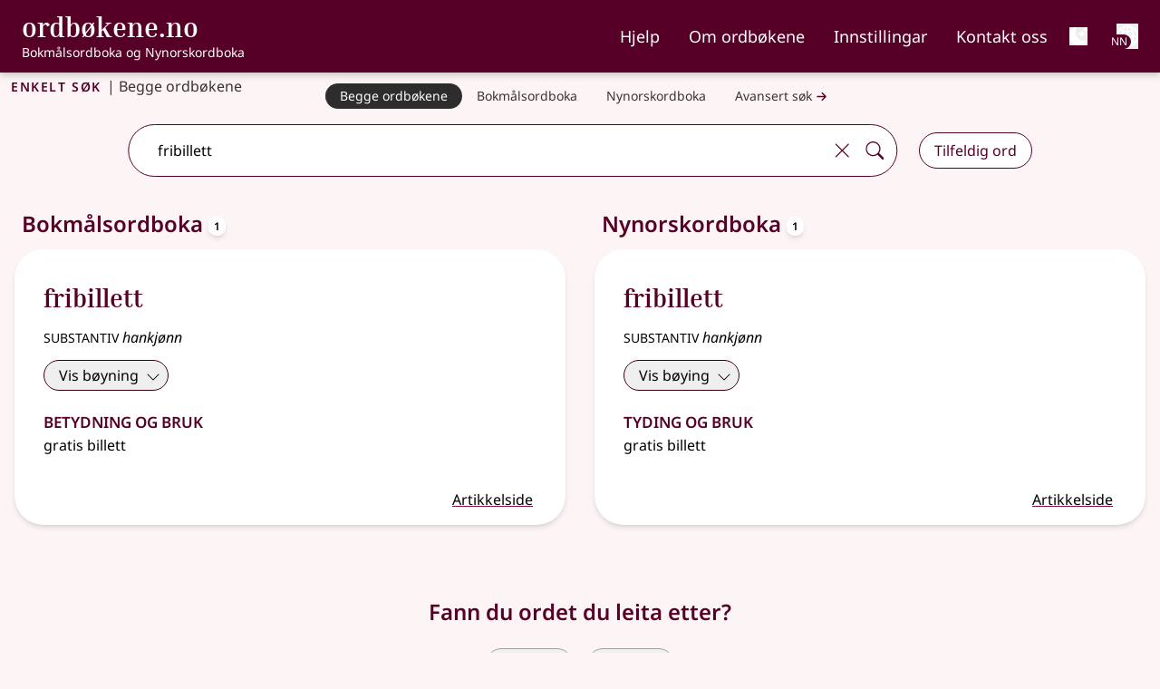

--- FILE ---
content_type: text/javascript
request_url: https://ordbokene.no/_nuxt/BngmcDXA.js
body_size: 3243
content:
import{Y as S,e as D,Z as F,$ as A,K as R,a0 as f,a1 as E,f as O,g as z,h as m}from"./BxuN8ibV.js";import{_ as U}from"./DlAUqK2U.js";const L=[1779033703,-1150833019,1013904242,-1521486534,1359893119,-1694144372,528734635,1541459225],Z=[1116352408,1899447441,-1245643825,-373957723,961987163,1508970993,-1841331548,-1424204075,-670586216,310598401,607225278,1426881987,1925078388,-2132889090,-1680079193,-1046744716,-459576895,-272742522,264347078,604807628,770255983,1249150122,1555081692,1996064986,-1740746414,-1473132947,-1341970488,-1084653625,-958395405,-710438585,113926993,338241895,666307205,773529912,1294757372,1396182291,1695183700,1986661051,-2117940946,-1838011259,-1564481375,-1474664885,-1035236496,-949202525,-778901479,-694614492,-200395387,275423344,430227734,506948616,659060556,883997877,958139571,1322822218,1537002063,1747873779,1955562222,2024104815,-2067236844,-1933114872,-1866530822,-1538233109,-1090935817,-965641998],q="ABCDEFGHIJKLMNOPQRSTUVWXYZabcdefghijklmnopqrstuvwxyz0123456789-_",d=[];class P{_data=new g;_hash=new g([...L]);_nDataBytes=0;_minBufferSize=0;finalize(e){e&&this._append(e);const s=this._nDataBytes*8,t=this._data.sigBytes*8;return this._data.words[t>>>5]|=128<<24-t%32,this._data.words[(t+64>>>9<<4)+14]=Math.floor(s/4294967296),this._data.words[(t+64>>>9<<4)+15]=s,this._data.sigBytes=this._data.words.length*4,this._process(),this._hash}_doProcessBlock(e,s){const t=this._hash.words;let a=t[0],i=t[1],n=t[2],h=t[3],c=t[4],u=t[5],_=t[6],w=t[7];for(let o=0;o<64;o++){if(o<16)d[o]=e[s+o]|0;else{const l=d[o-15],k=(l<<25|l>>>7)^(l<<14|l>>>18)^l>>>3,y=d[o-2],M=(y<<15|y>>>17)^(y<<13|y>>>19)^y>>>10;d[o]=k+d[o-7]+M+d[o-16]}const C=c&u^~c&_,v=a&i^a&n^i&n,b=(a<<30|a>>>2)^(a<<19|a>>>13)^(a<<10|a>>>22),x=(c<<26|c>>>6)^(c<<21|c>>>11)^(c<<7|c>>>25),B=w+x+C+Z[o]+d[o],j=b+v;w=_,_=u,u=c,c=h+B|0,h=n,n=i,i=a,a=B+j|0}t[0]=t[0]+a|0,t[1]=t[1]+i|0,t[2]=t[2]+n|0,t[3]=t[3]+h|0,t[4]=t[4]+c|0,t[5]=t[5]+u|0,t[6]=t[6]+_|0,t[7]=t[7]+w|0}_append(e){typeof e=="string"&&(e=g.fromUtf8(e)),this._data.concat(e),this._nDataBytes+=e.sigBytes}_process(e){let s,t=this._data.sigBytes/64;e?t=Math.ceil(t):t=Math.max((t|0)-this._minBufferSize,0);const a=t*16,i=Math.min(a*4,this._data.sigBytes);if(a){for(let n=0;n<a;n+=16)this._doProcessBlock(this._data.words,n);s=this._data.words.splice(0,a),this._data.sigBytes-=i}return new g(s,i)}}class g{words;sigBytes;constructor(e,s){e=this.words=e||[],this.sigBytes=s===void 0?e.length*4:s}static fromUtf8(e){const s=unescape(encodeURIComponent(e)),t=s.length,a=[];for(let i=0;i<t;i++)a[i>>>2]|=(s.charCodeAt(i)&255)<<24-i%4*8;return new g(a,t)}toBase64(){const e=[];for(let s=0;s<this.sigBytes;s+=3){const t=this.words[s>>>2]>>>24-s%4*8&255,a=this.words[s+1>>>2]>>>24-(s+1)%4*8&255,i=this.words[s+2>>>2]>>>24-(s+2)%4*8&255,n=t<<16|a<<8|i;for(let h=0;h<4&&s*8+h*6<this.sigBytes*8;h++)e.push(q.charAt(n>>>6*(3-h)&63))}return e.join("")}concat(e){if(this.words[this.sigBytes>>>2]&=4294967295<<32-this.sigBytes%4*8,this.words.length=Math.ceil(this.sigBytes/4),this.sigBytes%4)for(let s=0;s<e.sigBytes;s++){const t=e.words[s>>>2]>>>24-s%4*8&255;this.words[this.sigBytes+s>>>2]|=t<<24-(this.sigBytes+s)%4*8}else for(let s=0;s<e.sigBytes;s+=4)this.words[this.sigBytes+s>>>2]=e.words[s>>>2];this.sigBytes+=e.sigBytes}}function I(r){return new P().finalize(r).toBase64()}function p(r){return I(S(r))}function X(r,e,s){const[t={},a]=typeof e=="string"?[{},e]:[e,s],i=D(()=>f(r)),n=D(()=>f(t.key)||"$f"+p([a,typeof i.value=="string"?i.value:"",...K(t)]));if(!t.baseURL&&typeof i.value=="string"&&i.value[0]==="/"&&i.value[1]==="/")throw new Error('[nuxt] [useFetch] the request URL must not start with "//".');const{server:h,lazy:c,default:u,transform:_,pick:w,watch:o,immediate:C,getCachedData:v,deep:b,dedupe:x,timeout:B,...j}=t,l=F({...A,...j,cache:typeof t.cache=="boolean"?void 0:t.cache}),k={server:h,lazy:c,default:u,transform:_,pick:w,immediate:C,getCachedData:v,deep:b,dedupe:x,timeout:B,watch:o===!1?[]:[...o||[],l]};return R(o===!1?n.value:n,(M,{signal:$})=>(t.$fetch||globalThis.$fetch)(i.value,{signal:$,...l}),k)}function K(r){const e=[f(r.method)?.toUpperCase()||"GET",f(r.baseURL)];for(const s of[r.query||r.params]){const t=f(s);if(!t)continue;const a={};for(const[i,n]of Object.entries(t))a[f(i)]=f(n);e.push(a)}if(r.body){const s=f(r.body);if(!s)e.push(p(s));else if(s instanceof ArrayBuffer)e.push(p(Object.fromEntries([...new Uint8Array(s).entries()].map(([t,a])=>[t,a.toString()]))));else if(s instanceof FormData){const t={};for(const a of s.entries()){const[i,n]=a;t[i]=n instanceof File?n.name:n}e.push(p(t))}else if(E(s))e.push(p(F(s)));else try{e.push(p(s))}catch{}}return e}const T={},V={"aria-hidden":"true",class:"inline",xmlns:"http://www.w3.org/2000/svg",width:"1em",height:"1em",viewBox:"0 0 16 16"};function G(r,e){return z(),O("svg",V,[...e[0]||(e[0]=[m("path",{fill:"currentColor",d:"M8 16A8 8 0 1 0 8 0a8 8 0 0 0 0 16m.93-9.412l-1 4.705c-.07.34.029.533.304.533c.194 0 .487-.07.686-.246l-.088.416c-.287.346-.92.598-1.465.598c-.703 0-1.002-.422-.808-1.319l.738-3.468c.064-.293.006-.399-.287-.47l-.451-.081l.082-.381l2.29-.287zM8 5.5a1 1 0 1 1 0-2a1 1 0 0 1 0 2"},null,-1)])])}const tt=Object.assign(U(T,[["render",G]]),{__name:"BiInfoCircleFill"}),N={},Y={class:"flex row items-center justify-center",role:"status"};function H(r,e){return z(),O("div",Y,[...e[0]||(e[0]=[m("svg",{"aria-hidden":"true",class:"w-12 h-12 sm:h-20 sm:w-20 md:w-40 md:h-40 mr-2 my-20 text-gray-100 animate-spin dark:text-gray-600 fill-primary",viewBox:"0 0 100 101",fill:"none",xmlns:"http://www.w3.org/2000/svg"},[m("path",{d:"M100 50.5908C100 78.2051 77.6142 100.591 50 100.591C22.3858 100.591 0 78.2051 0 50.5908C0 22.9766 22.3858 0.59082 50 0.59082C77.6142 0.59082 100 22.9766 100 50.5908ZM9.08144 50.5908C9.08144 73.1895 27.4013 91.5094 50 91.5094C72.5987 91.5094 90.9186 73.1895 90.9186 50.5908C90.9186 27.9921 72.5987 9.67226 50 9.67226C27.4013 9.67226 9.08144 27.9921 9.08144 50.5908Z",fill:"currentColor"}),m("path",{d:"M93.9676 39.0409C96.393 38.4038 97.8624 35.9116 97.0079 33.5539C95.2932 28.8227 92.871 24.3692 89.8167 20.348C85.8452 15.1192 80.8826 10.7238 75.2124 7.41289C69.5422 4.10194 63.2754 1.94025 56.7698 1.05124C51.7666 0.367541 46.6976 0.446843 41.7345 1.27873C39.2613 1.69328 37.813 4.19778 38.4501 6.62326C39.0873 9.04874 41.5694 10.4717 44.0505 10.1071C47.8511 9.54855 51.7191 9.52689 55.5402 10.0491C60.8642 10.7766 65.9928 12.5457 70.6331 15.2552C75.2735 17.9648 79.3347 21.5619 82.5849 25.841C84.9175 28.9121 86.7997 32.2913 88.1811 35.8758C89.083 38.2158 91.5421 39.6781 93.9676 39.0409Z",fill:"currentFill"})],-1),m("span",{class:"sr-only","aria-live":"polite"},"Loading",-1)])])}const st=Object.assign(U(N,[["render",H]]),{__name:"Spinner"});export{tt as _,st as a,X as u};


--- FILE ---
content_type: text/javascript
request_url: https://ordbokene.no/_nuxt/B1-y5On1.js
body_size: 550
content:
import{_ as c}from"./DlAUqK2U.js";import{f as _,g as d,h as m,a5 as v,a6 as x,a7 as g,W as u,a8 as w,V as B,a9 as k}from"./BxuN8ibV.js";const y={},E={"aria-hidden":"true",class:"inline",xmlns:"http://www.w3.org/2000/svg",width:"1em",height:"1em",viewBox:"0 0 16 16"};function $(l,e){return d(),_("svg",E,[...e[0]||(e[0]=[m("path",{fill:"currentColor",fillRule:"evenodd",d:"M7.646 4.646a.5.5 0 0 1 .708 0l6 6a.5.5 0 0 1-.708.708L8 5.707l-5.646 5.647a.5.5 0 0 1-.708-.708l6-6z"},null,-1)])])}const z=Object.assign(c(y,[["render",$]]),{__name:"BiChevronUp"}),C={},N={"aria-hidden":"true",class:"inline",xmlns:"http://www.w3.org/2000/svg",width:"1em",height:"1em",viewBox:"0 0 16 16"};function b(l,e){return d(),_("svg",N,[...e[0]||(e[0]=[m("path",{fill:"currentColor",fillRule:"evenodd",d:"M1.646 4.646a.5.5 0 0 1 .708 0L8 10.293l5.646-5.647a.5.5 0 0 1 .708.708l-6 6a.5.5 0 0 1-.708 0l-6-6a.5.5 0 0 1 0-.708z"},null,-1)])])}const A=Object.assign(c(C,[["render",b]]),{__name:"BiChevronDown"}),O=Object.assign({name:"NuxtErrorBoundary",inheritAttrs:!1},{__name:"NuxtErrorBoundary",emits:["error"],setup(l,{expose:e,emit:p}){const f=p,n=v(null);function i(){n.value=null}{let o=function(...t){const[r,s,h]=t;f("error",r),a.hooks.callHook("vue:error",r,s,h),n.value=r};const a=x();g((t,r,s)=>(a.isHydrating?k(()=>o(t,r,s)):o(t,r,s),!1))}return e({error:n,clearError:i}),(o,a)=>n.value?u(o.$slots,"error",w(B({key:0},{error:n.value,clearError:i}))):u(o.$slots,"default",{key:1})}});export{O as _,z as a,A as b};


--- FILE ---
content_type: text/javascript
request_url: https://ordbokene.no/_nuxt/Bsx1GiZu.js
body_size: 412
content:
import{_ as t}from"./DlAUqK2U.js";import{f as n,g as o,h as r}from"./BxuN8ibV.js";const s={},a={"aria-hidden":"true",class:"inline",xmlns:"http://www.w3.org/2000/svg",width:"1em",height:"1em",viewBox:"0 0 16 16"};function _(i,e){return o(),n("svg",a,[...e[0]||(e[0]=[r("path",{fill:"currentColor",d:"M2.146 2.854a.5.5 0 1 1 .708-.708L8 7.293l5.146-5.147a.5.5 0 0 1 .708.708L8.707 8l5.147 5.146a.5.5 0 0 1-.708.708L8 8.707l-5.146 5.147a.5.5 0 0 1-.708-.708L7.293 8z"},null,-1)])])}const m=Object.assign(t(s,[["render",_]]),{__name:"BiXLg"});export{m as _};
